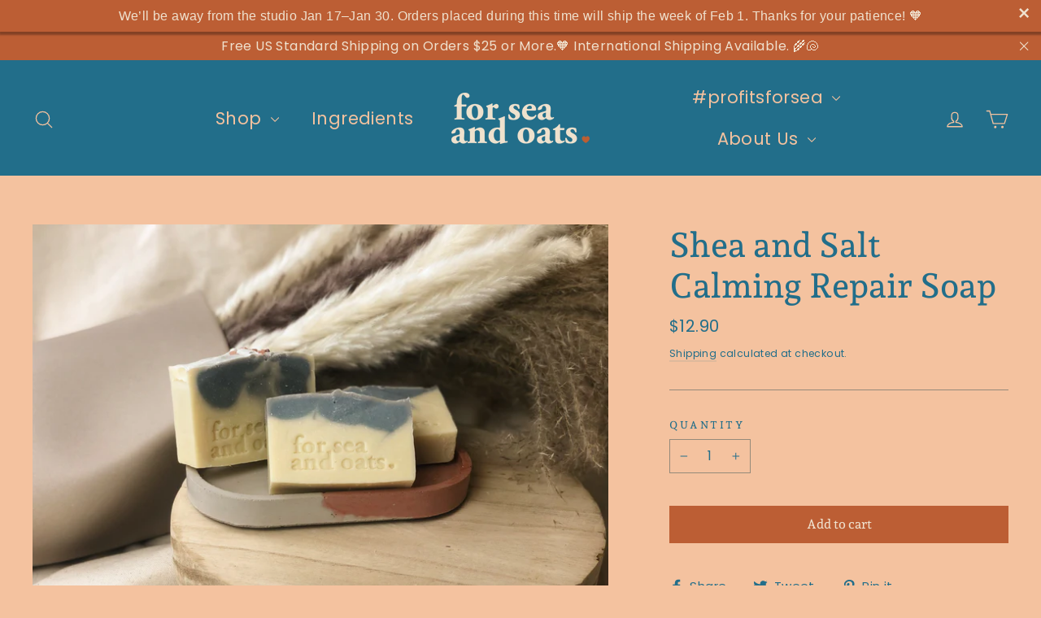

--- FILE ---
content_type: application/x-javascript; charset=utf-8
request_url: https://bundler.nice-team.net/app/shop/status/for-sea-and-oats.myshopify.com.js?1768670924
body_size: -356
content:
var bundler_settings_updated='1691206637';